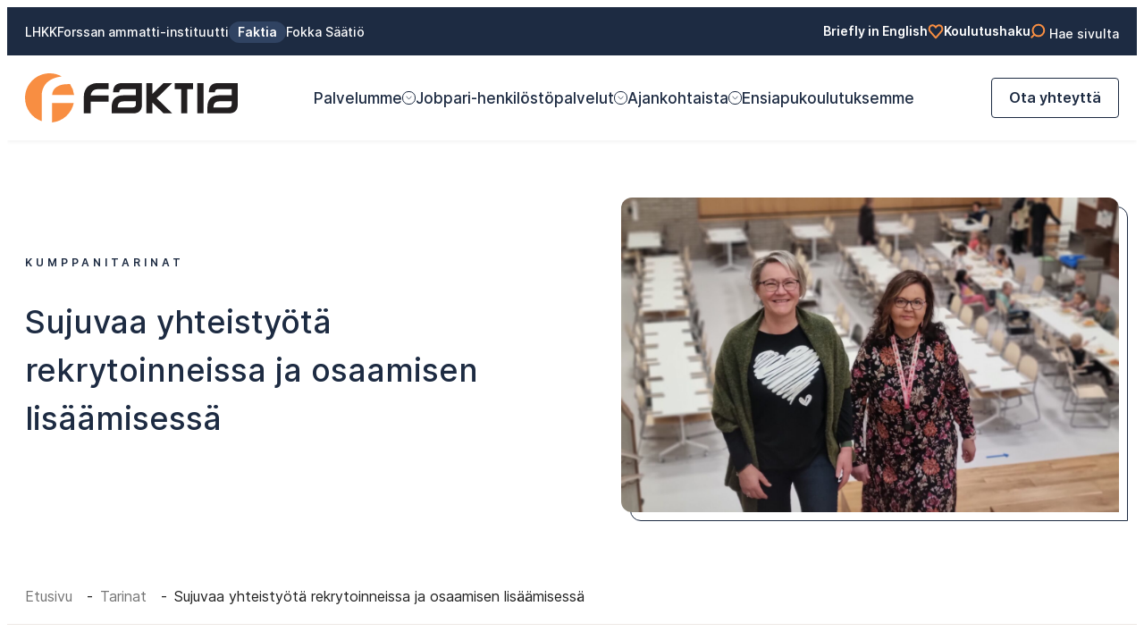

--- FILE ---
content_type: text/html; charset=UTF-8
request_url: https://faktia.fi/tarinat/sujuvaa-yhteistyota-rekrytoinneissa-ja-osaamisen-lisaamisessa/
body_size: 18810
content:

<!doctype html>
<html lang="fi">
<head>
  <meta charset="UTF-8">
  <meta name="facebook-domain-verification" content="8coes4tzsnducwzjbdoixqfqhpgi0h" />
  <meta name="viewport" content="width=device-width, initial-scale=1">
  <link rel="profile" href="http://gmpg.org/xfn/11">

  <title>Sujuvaa yhteistyötä rekrytoinneissa ja osaamisen lisäämisessä - Faktia</title>
<script>
window.koko_analytics = {"url":"https:\/\/faktia.fi\/wp-admin\/admin-ajax.php?action=koko_analytics_collect","site_url":"https:\/\/faktia.fi","post_id":3963,"path":"\/tarinat\/sujuvaa-yhteistyota-rekrytoinneissa-ja-osaamisen-lisaamisessa\/","method":"cookie","use_cookie":true};
</script>

<!-- The SEO Framework tehnyt Sybre Waaijer -->
<meta name="robots" content="max-snippet:-1,max-image-preview:standard,max-video-preview:-1" />
<link rel="canonical" href="https://faktia.fi/tarinat/sujuvaa-yhteistyota-rekrytoinneissa-ja-osaamisen-lisaamisessa/" />
<meta name="description" content="Työntekijöitä ei ole aina helppoa saada. Tämä on todettu myös Loimijoen Kuntapalvelut Oy:ssä, joka tarjoaa siivous- ja ateriapalveluja Forssan seudulla." />
<meta property="og:type" content="article" />
<meta property="og:locale" content="fi_FI" />
<meta property="og:site_name" content="Faktia" />
<meta property="og:title" content="Sujuvaa yhteistyötä rekrytoinneissa ja osaamisen lisäämisessä" />
<meta property="og:description" content="Työntekijöitä ei ole aina helppoa saada. Tämä on todettu myös Loimijoen Kuntapalvelut Oy:ssä, joka tarjoaa siivous- ja ateriapalveluja Forssan seudulla. Osaamisesta ei voida kuitenkaan tinkiä ja siksi…" />
<meta property="og:url" content="https://faktia.fi/tarinat/sujuvaa-yhteistyota-rekrytoinneissa-ja-osaamisen-lisaamisessa/" />
<meta property="og:image" content="https://www.lhkk.fi/media/sites/2/loiku-scaled.jpg" />
<meta property="og:image:width" content="2560" />
<meta property="og:image:height" content="1440" />
<meta property="article:published_time" content="2024-01-05T07:43:34+00:00" />
<meta property="article:modified_time" content="2024-01-09T06:34:39+00:00" />
<meta name="twitter:card" content="summary_large_image" />
<meta name="twitter:title" content="Sujuvaa yhteistyötä rekrytoinneissa ja osaamisen lisäämisessä" />
<meta name="twitter:description" content="Työntekijöitä ei ole aina helppoa saada. Tämä on todettu myös Loimijoen Kuntapalvelut Oy:ssä, joka tarjoaa siivous- ja ateriapalveluja Forssan seudulla. Osaamisesta ei voida kuitenkaan tinkiä ja siksi…" />
<meta name="twitter:image" content="https://www.lhkk.fi/media/sites/2/loiku-scaled.jpg" />
<script type="application/ld+json">{"@context":"https://schema.org","@graph":[{"@type":"WebSite","@id":"https://faktia.fi/#/schema/WebSite","url":"https://faktia.fi/","name":"Faktia","inLanguage":"fi","potentialAction":{"@type":"SearchAction","target":{"@type":"EntryPoint","urlTemplate":"https://faktia.fi/search/{search_term_string}/"},"query-input":"required name=search_term_string"},"publisher":{"@type":"Organization","@id":"https://faktia.fi/#/schema/Organization","name":"Faktia","url":"https://faktia.fi/","logo":{"@type":"ImageObject","url":"https://www.lhkk.fi/media/sites/2/cropped-faktia-favicon.png","contentUrl":"https://www.lhkk.fi/media/sites/2/cropped-faktia-favicon.png","width":512,"height":512}}},{"@type":"WebPage","@id":"https://faktia.fi/tarinat/sujuvaa-yhteistyota-rekrytoinneissa-ja-osaamisen-lisaamisessa/","url":"https://faktia.fi/tarinat/sujuvaa-yhteistyota-rekrytoinneissa-ja-osaamisen-lisaamisessa/","name":"Sujuvaa yhteistyötä rekrytoinneissa ja osaamisen lisäämisessä - Faktia","description":"Työntekijöitä ei ole aina helppoa saada. Tämä on todettu myös Loimijoen Kuntapalvelut Oy:ssä, joka tarjoaa siivous- ja ateriapalveluja Forssan seudulla.","inLanguage":"fi","isPartOf":{"@id":"https://faktia.fi/#/schema/WebSite"},"breadcrumb":{"@type":"BreadcrumbList","@id":"https://faktia.fi/#/schema/BreadcrumbList","itemListElement":[{"@type":"ListItem","position":1,"item":"https://faktia.fi/","name":"Faktia"},{"@type":"ListItem","position":2,"item":"https://faktia.fi/tarinat/","name":"Tarinat"},{"@type":"ListItem","position":3,"item":"https://faktia.fi/kumppanitarinat/kategoria/kumppanitarinat/","name":"Kumppanitarinat"},{"@type":"ListItem","position":4,"name":"Sujuvaa yhteistyötä rekrytoinneissa ja osaamisen lisäämisessä"}]},"potentialAction":{"@type":"ReadAction","target":"https://faktia.fi/tarinat/sujuvaa-yhteistyota-rekrytoinneissa-ja-osaamisen-lisaamisessa/"},"datePublished":"2024-01-05T07:43:34+00:00","dateModified":"2024-01-09T06:34:39+00:00"}]}</script>
<!-- / The SEO Framework tehnyt Sybre Waaijer | 11.07ms meta | 6.16ms boot -->

<link rel='dns-prefetch' href='//faktia.fi' />
<link rel="alternate" type="application/rss+xml" title="Faktia &raquo; syöte" href="https://faktia.fi/feed/" />
<link rel="alternate" type="application/rss+xml" title="Faktia &raquo; kommenttien syöte" href="https://faktia.fi/comments/feed/" />
<link rel="alternate" title="oEmbed (JSON)" type="application/json+oembed" href="https://faktia.fi/wp-json/oembed/1.0/embed?url=https%3A%2F%2Ffaktia.fi%2Ftarinat%2Fsujuvaa-yhteistyota-rekrytoinneissa-ja-osaamisen-lisaamisessa%2F" />
<link rel="alternate" title="oEmbed (XML)" type="text/xml+oembed" href="https://faktia.fi/wp-json/oembed/1.0/embed?url=https%3A%2F%2Ffaktia.fi%2Ftarinat%2Fsujuvaa-yhteistyota-rekrytoinneissa-ja-osaamisen-lisaamisessa%2F&#038;format=xml" />
<style id='wp-img-auto-sizes-contain-inline-css'>
img:is([sizes=auto i],[sizes^="auto," i]){contain-intrinsic-size:3000px 1500px}
/*# sourceURL=wp-img-auto-sizes-contain-inline-css */
</style>
<style id='wp-block-library-inline-css'>
:root{--wp-block-synced-color:#7a00df;--wp-block-synced-color--rgb:122,0,223;--wp-bound-block-color:var(--wp-block-synced-color);--wp-editor-canvas-background:#ddd;--wp-admin-theme-color:#007cba;--wp-admin-theme-color--rgb:0,124,186;--wp-admin-theme-color-darker-10:#006ba1;--wp-admin-theme-color-darker-10--rgb:0,107,160.5;--wp-admin-theme-color-darker-20:#005a87;--wp-admin-theme-color-darker-20--rgb:0,90,135;--wp-admin-border-width-focus:2px}@media (min-resolution:192dpi){:root{--wp-admin-border-width-focus:1.5px}}.wp-element-button{cursor:pointer}:root .has-very-light-gray-background-color{background-color:#eee}:root .has-very-dark-gray-background-color{background-color:#313131}:root .has-very-light-gray-color{color:#eee}:root .has-very-dark-gray-color{color:#313131}:root .has-vivid-green-cyan-to-vivid-cyan-blue-gradient-background{background:linear-gradient(135deg,#00d084,#0693e3)}:root .has-purple-crush-gradient-background{background:linear-gradient(135deg,#34e2e4,#4721fb 50%,#ab1dfe)}:root .has-hazy-dawn-gradient-background{background:linear-gradient(135deg,#faaca8,#dad0ec)}:root .has-subdued-olive-gradient-background{background:linear-gradient(135deg,#fafae1,#67a671)}:root .has-atomic-cream-gradient-background{background:linear-gradient(135deg,#fdd79a,#004a59)}:root .has-nightshade-gradient-background{background:linear-gradient(135deg,#330968,#31cdcf)}:root .has-midnight-gradient-background{background:linear-gradient(135deg,#020381,#2874fc)}:root{--wp--preset--font-size--normal:16px;--wp--preset--font-size--huge:42px}.has-regular-font-size{font-size:1em}.has-larger-font-size{font-size:2.625em}.has-normal-font-size{font-size:var(--wp--preset--font-size--normal)}.has-huge-font-size{font-size:var(--wp--preset--font-size--huge)}.has-text-align-center{text-align:center}.has-text-align-left{text-align:left}.has-text-align-right{text-align:right}.has-fit-text{white-space:nowrap!important}#end-resizable-editor-section{display:none}.aligncenter{clear:both}.items-justified-left{justify-content:flex-start}.items-justified-center{justify-content:center}.items-justified-right{justify-content:flex-end}.items-justified-space-between{justify-content:space-between}.screen-reader-text{border:0;clip-path:inset(50%);height:1px;margin:-1px;overflow:hidden;padding:0;position:absolute;width:1px;word-wrap:normal!important}.screen-reader-text:focus{background-color:#ddd;clip-path:none;color:#444;display:block;font-size:1em;height:auto;left:5px;line-height:normal;padding:15px 23px 14px;text-decoration:none;top:5px;width:auto;z-index:100000}html :where(.has-border-color){border-style:solid}html :where([style*=border-top-color]){border-top-style:solid}html :where([style*=border-right-color]){border-right-style:solid}html :where([style*=border-bottom-color]){border-bottom-style:solid}html :where([style*=border-left-color]){border-left-style:solid}html :where([style*=border-width]){border-style:solid}html :where([style*=border-top-width]){border-top-style:solid}html :where([style*=border-right-width]){border-right-style:solid}html :where([style*=border-bottom-width]){border-bottom-style:solid}html :where([style*=border-left-width]){border-left-style:solid}html :where(img[class*=wp-image-]){height:auto;max-width:100%}:where(figure){margin:0 0 1em}html :where(.is-position-sticky){--wp-admin--admin-bar--position-offset:var(--wp-admin--admin-bar--height,0px)}@media screen and (max-width:600px){html :where(.is-position-sticky){--wp-admin--admin-bar--position-offset:0px}}

/*# sourceURL=wp-block-library-inline-css */
</style><style id='wp-block-paragraph-inline-css'>
.is-small-text{font-size:.875em}.is-regular-text{font-size:1em}.is-large-text{font-size:2.25em}.is-larger-text{font-size:3em}.has-drop-cap:not(:focus):first-letter{float:left;font-size:8.4em;font-style:normal;font-weight:100;line-height:.68;margin:.05em .1em 0 0;text-transform:uppercase}body.rtl .has-drop-cap:not(:focus):first-letter{float:none;margin-left:.1em}p.has-drop-cap.has-background{overflow:hidden}:root :where(p.has-background){padding:1.25em 2.375em}:where(p.has-text-color:not(.has-link-color)) a{color:inherit}p.has-text-align-left[style*="writing-mode:vertical-lr"],p.has-text-align-right[style*="writing-mode:vertical-rl"]{rotate:180deg}
/*# sourceURL=https://faktia.fi/wp-includes/blocks/paragraph/style.min.css */
</style>
<style id='global-styles-inline-css'>
:root{--wp--preset--aspect-ratio--square: 1;--wp--preset--aspect-ratio--4-3: 4/3;--wp--preset--aspect-ratio--3-4: 3/4;--wp--preset--aspect-ratio--3-2: 3/2;--wp--preset--aspect-ratio--2-3: 2/3;--wp--preset--aspect-ratio--16-9: 16/9;--wp--preset--aspect-ratio--9-16: 9/16;--wp--preset--color--black: #000000;--wp--preset--color--cyan-bluish-gray: #abb8c3;--wp--preset--color--white: #ffffff;--wp--preset--color--pale-pink: #f78da7;--wp--preset--color--vivid-red: #cf2e2e;--wp--preset--color--luminous-vivid-orange: #ff6900;--wp--preset--color--luminous-vivid-amber: #fcb900;--wp--preset--color--light-green-cyan: #7bdcb5;--wp--preset--color--vivid-green-cyan: #00d084;--wp--preset--color--pale-cyan-blue: #8ed1fc;--wp--preset--color--vivid-cyan-blue: #0693e3;--wp--preset--color--vivid-purple: #9b51e0;--wp--preset--gradient--vivid-cyan-blue-to-vivid-purple: linear-gradient(135deg,rgb(6,147,227) 0%,rgb(155,81,224) 100%);--wp--preset--gradient--light-green-cyan-to-vivid-green-cyan: linear-gradient(135deg,rgb(122,220,180) 0%,rgb(0,208,130) 100%);--wp--preset--gradient--luminous-vivid-amber-to-luminous-vivid-orange: linear-gradient(135deg,rgb(252,185,0) 0%,rgb(255,105,0) 100%);--wp--preset--gradient--luminous-vivid-orange-to-vivid-red: linear-gradient(135deg,rgb(255,105,0) 0%,rgb(207,46,46) 100%);--wp--preset--gradient--very-light-gray-to-cyan-bluish-gray: linear-gradient(135deg,rgb(238,238,238) 0%,rgb(169,184,195) 100%);--wp--preset--gradient--cool-to-warm-spectrum: linear-gradient(135deg,rgb(74,234,220) 0%,rgb(151,120,209) 20%,rgb(207,42,186) 40%,rgb(238,44,130) 60%,rgb(251,105,98) 80%,rgb(254,248,76) 100%);--wp--preset--gradient--blush-light-purple: linear-gradient(135deg,rgb(255,206,236) 0%,rgb(152,150,240) 100%);--wp--preset--gradient--blush-bordeaux: linear-gradient(135deg,rgb(254,205,165) 0%,rgb(254,45,45) 50%,rgb(107,0,62) 100%);--wp--preset--gradient--luminous-dusk: linear-gradient(135deg,rgb(255,203,112) 0%,rgb(199,81,192) 50%,rgb(65,88,208) 100%);--wp--preset--gradient--pale-ocean: linear-gradient(135deg,rgb(255,245,203) 0%,rgb(182,227,212) 50%,rgb(51,167,181) 100%);--wp--preset--gradient--electric-grass: linear-gradient(135deg,rgb(202,248,128) 0%,rgb(113,206,126) 100%);--wp--preset--gradient--midnight: linear-gradient(135deg,rgb(2,3,129) 0%,rgb(40,116,252) 100%);--wp--preset--font-size--small: 13px;--wp--preset--font-size--medium: 20px;--wp--preset--font-size--large: 36px;--wp--preset--font-size--x-large: 42px;--wp--preset--spacing--20: 0.44rem;--wp--preset--spacing--30: 0.67rem;--wp--preset--spacing--40: 1rem;--wp--preset--spacing--50: 1.5rem;--wp--preset--spacing--60: 2.25rem;--wp--preset--spacing--70: 3.38rem;--wp--preset--spacing--80: 5.06rem;--wp--preset--shadow--natural: 6px 6px 9px rgba(0, 0, 0, 0.2);--wp--preset--shadow--deep: 12px 12px 50px rgba(0, 0, 0, 0.4);--wp--preset--shadow--sharp: 6px 6px 0px rgba(0, 0, 0, 0.2);--wp--preset--shadow--outlined: 6px 6px 0px -3px rgb(255, 255, 255), 6px 6px rgb(0, 0, 0);--wp--preset--shadow--crisp: 6px 6px 0px rgb(0, 0, 0);}:where(.is-layout-flex){gap: 0.5em;}:where(.is-layout-grid){gap: 0.5em;}body .is-layout-flex{display: flex;}.is-layout-flex{flex-wrap: wrap;align-items: center;}.is-layout-flex > :is(*, div){margin: 0;}body .is-layout-grid{display: grid;}.is-layout-grid > :is(*, div){margin: 0;}:where(.wp-block-columns.is-layout-flex){gap: 2em;}:where(.wp-block-columns.is-layout-grid){gap: 2em;}:where(.wp-block-post-template.is-layout-flex){gap: 1.25em;}:where(.wp-block-post-template.is-layout-grid){gap: 1.25em;}.has-black-color{color: var(--wp--preset--color--black) !important;}.has-cyan-bluish-gray-color{color: var(--wp--preset--color--cyan-bluish-gray) !important;}.has-white-color{color: var(--wp--preset--color--white) !important;}.has-pale-pink-color{color: var(--wp--preset--color--pale-pink) !important;}.has-vivid-red-color{color: var(--wp--preset--color--vivid-red) !important;}.has-luminous-vivid-orange-color{color: var(--wp--preset--color--luminous-vivid-orange) !important;}.has-luminous-vivid-amber-color{color: var(--wp--preset--color--luminous-vivid-amber) !important;}.has-light-green-cyan-color{color: var(--wp--preset--color--light-green-cyan) !important;}.has-vivid-green-cyan-color{color: var(--wp--preset--color--vivid-green-cyan) !important;}.has-pale-cyan-blue-color{color: var(--wp--preset--color--pale-cyan-blue) !important;}.has-vivid-cyan-blue-color{color: var(--wp--preset--color--vivid-cyan-blue) !important;}.has-vivid-purple-color{color: var(--wp--preset--color--vivid-purple) !important;}.has-black-background-color{background-color: var(--wp--preset--color--black) !important;}.has-cyan-bluish-gray-background-color{background-color: var(--wp--preset--color--cyan-bluish-gray) !important;}.has-white-background-color{background-color: var(--wp--preset--color--white) !important;}.has-pale-pink-background-color{background-color: var(--wp--preset--color--pale-pink) !important;}.has-vivid-red-background-color{background-color: var(--wp--preset--color--vivid-red) !important;}.has-luminous-vivid-orange-background-color{background-color: var(--wp--preset--color--luminous-vivid-orange) !important;}.has-luminous-vivid-amber-background-color{background-color: var(--wp--preset--color--luminous-vivid-amber) !important;}.has-light-green-cyan-background-color{background-color: var(--wp--preset--color--light-green-cyan) !important;}.has-vivid-green-cyan-background-color{background-color: var(--wp--preset--color--vivid-green-cyan) !important;}.has-pale-cyan-blue-background-color{background-color: var(--wp--preset--color--pale-cyan-blue) !important;}.has-vivid-cyan-blue-background-color{background-color: var(--wp--preset--color--vivid-cyan-blue) !important;}.has-vivid-purple-background-color{background-color: var(--wp--preset--color--vivid-purple) !important;}.has-black-border-color{border-color: var(--wp--preset--color--black) !important;}.has-cyan-bluish-gray-border-color{border-color: var(--wp--preset--color--cyan-bluish-gray) !important;}.has-white-border-color{border-color: var(--wp--preset--color--white) !important;}.has-pale-pink-border-color{border-color: var(--wp--preset--color--pale-pink) !important;}.has-vivid-red-border-color{border-color: var(--wp--preset--color--vivid-red) !important;}.has-luminous-vivid-orange-border-color{border-color: var(--wp--preset--color--luminous-vivid-orange) !important;}.has-luminous-vivid-amber-border-color{border-color: var(--wp--preset--color--luminous-vivid-amber) !important;}.has-light-green-cyan-border-color{border-color: var(--wp--preset--color--light-green-cyan) !important;}.has-vivid-green-cyan-border-color{border-color: var(--wp--preset--color--vivid-green-cyan) !important;}.has-pale-cyan-blue-border-color{border-color: var(--wp--preset--color--pale-cyan-blue) !important;}.has-vivid-cyan-blue-border-color{border-color: var(--wp--preset--color--vivid-cyan-blue) !important;}.has-vivid-purple-border-color{border-color: var(--wp--preset--color--vivid-purple) !important;}.has-vivid-cyan-blue-to-vivid-purple-gradient-background{background: var(--wp--preset--gradient--vivid-cyan-blue-to-vivid-purple) !important;}.has-light-green-cyan-to-vivid-green-cyan-gradient-background{background: var(--wp--preset--gradient--light-green-cyan-to-vivid-green-cyan) !important;}.has-luminous-vivid-amber-to-luminous-vivid-orange-gradient-background{background: var(--wp--preset--gradient--luminous-vivid-amber-to-luminous-vivid-orange) !important;}.has-luminous-vivid-orange-to-vivid-red-gradient-background{background: var(--wp--preset--gradient--luminous-vivid-orange-to-vivid-red) !important;}.has-very-light-gray-to-cyan-bluish-gray-gradient-background{background: var(--wp--preset--gradient--very-light-gray-to-cyan-bluish-gray) !important;}.has-cool-to-warm-spectrum-gradient-background{background: var(--wp--preset--gradient--cool-to-warm-spectrum) !important;}.has-blush-light-purple-gradient-background{background: var(--wp--preset--gradient--blush-light-purple) !important;}.has-blush-bordeaux-gradient-background{background: var(--wp--preset--gradient--blush-bordeaux) !important;}.has-luminous-dusk-gradient-background{background: var(--wp--preset--gradient--luminous-dusk) !important;}.has-pale-ocean-gradient-background{background: var(--wp--preset--gradient--pale-ocean) !important;}.has-electric-grass-gradient-background{background: var(--wp--preset--gradient--electric-grass) !important;}.has-midnight-gradient-background{background: var(--wp--preset--gradient--midnight) !important;}.has-small-font-size{font-size: var(--wp--preset--font-size--small) !important;}.has-medium-font-size{font-size: var(--wp--preset--font-size--medium) !important;}.has-large-font-size{font-size: var(--wp--preset--font-size--large) !important;}.has-x-large-font-size{font-size: var(--wp--preset--font-size--x-large) !important;}
/*# sourceURL=global-styles-inline-css */
</style>

<style id='classic-theme-styles-inline-css'>
/*! This file is auto-generated */
.wp-block-button__link{color:#fff;background-color:#32373c;border-radius:9999px;box-shadow:none;text-decoration:none;padding:calc(.667em + 2px) calc(1.333em + 2px);font-size:1.125em}.wp-block-file__button{background:#32373c;color:#fff;text-decoration:none}
/*# sourceURL=/wp-includes/css/classic-themes.min.css */
</style>
<link rel='stylesheet' id='cookieconsent-css' href='https://faktia.fi/content/plugins/air-cookie/assets/cookieconsent.css?ver=2.9.1' media='all' />
<link rel='stylesheet' id='styles-css' href='https://faktia.fi/content/themes/faktia/css/prod/global.css?ver=1759998639' media='all' />
<script id="faktia_legacy-js-before">
var supportsES6 = (function () {
  try {
    new Function("(a = 0) => a");
    return true;
  } catch (err) {
    return false;
  }
  }());
  var legacyScript ="https://faktia.fi/content/themes/faktia/js/prod/legacy.js";
  if (!supportsES6) {
    var script = document.createElement("script");
    script.src = legacyScript;
    document.head.appendChild(script);
  }
//# sourceURL=faktia_legacy-js-before
</script>
<link rel="https://api.w.org/" href="https://faktia.fi/wp-json/" /><link rel="alternate" title="JSON" type="application/json" href="https://faktia.fi/wp-json/wp/v2/reference/3963" /><link rel="EditURI" type="application/rsd+xml" title="RSD" href="https://faktia.fi/xmlrpc.php?rsd" />

<style type="text/css" id="breadcrumb-trail-css">.breadcrumbs .trail-browse,.breadcrumbs .trail-items,.breadcrumbs .trail-items li {display: inline-block;margin:0;padding: 0;border:none;background:transparent;text-indent: 0;}.breadcrumbs .trail-browse {font-size: inherit;font-style:inherit;font-weight: inherit;color: inherit;}.breadcrumbs .trail-items {list-style: none;}.trail-items li::after {content: "\002F";padding: 0 0.5em;}.trail-items li:last-of-type::after {display: none;}</style>
<link rel="icon" href="https://www.lhkk.fi/media/sites/2/cropped-faktia-favicon-32x32.png" sizes="32x32" />
<link rel="icon" href="https://www.lhkk.fi/media/sites/2/cropped-faktia-favicon-192x192.png" sizes="192x192" />
<link rel="apple-touch-icon" href="https://www.lhkk.fi/media/sites/2/cropped-faktia-favicon-180x180.png" />
<meta name="msapplication-TileImage" content="https://www.lhkk.fi/media/sites/2/cropped-faktia-favicon-270x270.png" />

  <script id="worker" type="application/json">
    {
      "title": "",
      "tags": [ "person" ],
      "customFields": {
        "phone": {
          "type": "phone",
          "value": ".phone"
        },
        "email": {
          "type": "email",
          "value": ".email"
        },
      }
    }
  </script>

  
  <script id="findkit" type="application/json">
    {
      "title": "Sujuvaa yhteistyötä rekrytoinneissa ja osaamisen lisäämisessä",
      "tags": [ "reference" ],
      "customFields": {
        "contentTitle": {
          "type": "keyword",
          "value": "Faktia"
        }
      }
    }
  </script>

  
<link rel='stylesheet' id='iframemanager-css' href='https://faktia.fi/content/plugins/air-cookie/assets/iframemanager.css?ver=6.9' media='all' />
</head>

<body class="wp-singular reference-template-default single single-reference postid-3963 wp-theme-faktia no-js">
  <a class="skip-link screen-reader-text" href="#content">Siirry suoraan sisältöön</a>

    <div id="page" class="site">

    <div class="nav-container">

      
<div class="nav-top top-nav">
  <div class="container">

    <div class="hide-on-mobile-nav-view">
      
<ul class="top-nav-left nav-top-left">
      <li>
      <a  href="https://www.lhkk.fi">
        LHKK      </a>
    </li>
      <li>
      <a  href="https://fai.fi">
        Forssan ammatti-instituutti      </a>
    </li>
      <li>
      <a class="current" href="https://faktia.fi">
        Faktia      </a>
    </li>
      <li>
      <a  href="https://www.fokkasaatio.fi">
        Fokka Säätiö      </a>
    </li>
  </ul>
    </div>

    <ul class="top-nav-right nav-top-right">
              <li>
          <a href="https://faktia.fi/briefly-in-english/">
            Briefly in English          </a>
        </li>
            <li>
        <a href="https://faktia.fi/koulutukset/koulutus-ja-kurssihaku/">
          <svg width="18" height="17" viewBox="0 0 18 17" fill="none" xmlns="http://www.w3.org/2000/svg"><path d="M9 15.333L2.75 8.217a4.238 4.238 0 01-1.036-2.214 4.34 4.34 0 01.343-2.44v0a3.782 3.782 0 011.09-1.441 3.54 3.54 0 011.606-.736 3.46 3.46 0 011.747.142c.562.196 1.07.535 1.48.985L9 3.627l1.02-1.114c.41-.45.918-.788 1.48-.985a3.46 3.46 0 011.747-.141 3.54 3.54 0 011.605.735c.47.38.844.874 1.09 1.44v0a4.34 4.34 0 01.344 2.443A4.237 4.237 0 0115.25 8.22L9 15.333z" stroke="currentColor" stroke-width="2" stroke-linecap="round" stroke-linejoin="round"/></svg>
          Koulutushaku        </a>
      </li>
      <li>
        <p class="open-search">
          <svg width="17" height="17" viewBox="0 0 17 17" fill="none" xmlns="http://www.w3.org/2000/svg"><path d="M8.956 14.42a6.377 6.377 0 110-12.753 6.377 6.377 0 010 12.753zM1.333 15.667L4 13" stroke="currentColor" stroke-width="2" stroke-linecap="round" stroke-linejoin="round"/></svg>
          Hae sivulta      </p>
      </li>
    </ul>

  </div>
</div>

      <header class="site-header">

        
<div class="site-branding">

  <p class="site-title">
    <a href="https://faktia.fi/" rel="home">
      <span class="screen-reader-text">Faktia</span>
      <svg width="160" height="37" viewBox="0 0 160 37" fill="none" xmlns="http://www.w3.org/2000/svg"><path d="M27.595 2.364A18.6 18.6 0 0018.542 0C8.306 0 0 8.306 0 18.542c0 8.12 5.258 15.026 12.537 17.515V17.11c0-2.334.405-4.387 1.245-6.222.84-1.867 2.084-3.454 3.702-4.76 1.649-1.307 3.702-2.302 6.19-3.018 1.214-.311 2.52-.56 3.92-.747zM20.377 36.99c8.089-.809 14.653-6.813 16.302-14.653H20.377V36.99zm16.55-20.72a18.724 18.724 0 00-3.017-8.12h-1.804c-3.422 0-6.191.685-8.307 2.085-2.146 1.37-3.266 3.391-3.422 6.036h16.55z" fill="#F88E42"/><path d="M51.674 12.755c1.4-.902 3.204-.809 5.475-.809h5.787V7.373h-5.631c-2.147 0-4.044-.124-5.693.342-1.618.467-2.987 1.12-4.076 1.991-1.089.872-1.897 2.24-2.457 3.454-.56 1.213-.81 2.582-.81 4.106v12.911h5.165v-8.898h13.47v-4.573h-13.47c.093-1.742.84-3.048 2.24-3.95zM129.636 7.373h4.573v22.804h-4.573V7.373zM99.024 18.76L110.69 7.373h-6.533l-8.306 8.058.03-8.058h-4.604v22.773h4.574v-8.058l8.306 8.027h.871v.031h5.133v-.031l.529.031L99.024 18.76zM112.681 7.373v4.574h4.76v18.199h4.573v-18.2h4.418V7.373h-13.751zM65.176 25.635c0-6.098 3.049-9.115 9.115-9.115h9.115v-4.573H73.11c-1.524 0-2.271.746-2.271 2.27h-4.573c0-4.573 2.27-6.844 6.844-6.844h14.87v15.96c0 4.573-2.27 6.844-6.844 6.844h-15.96v-4.542zm15.96 0c1.524 0 2.27-.747 2.27-2.271v-2.271h-9.115c-3.049 0-4.573 1.524-4.573 4.573h11.417v-.031zM137.196 25.635c0-6.098 3.049-9.115 9.115-9.115h9.116v-4.573h-10.298c-1.524 0-2.271.746-2.271 2.27h-4.573c0-4.573 2.271-6.844 6.844-6.844H160v15.96c0 4.573-2.271 6.844-6.844 6.844h-15.96v-4.542zm15.96 0c1.524 0 2.271-.747 2.271-2.271v-2.271h-9.116c-3.048 0-4.573 1.524-4.573 4.573h11.418v-.031z" fill="#221F20"/></svg>
    </a>
  </p>

  
</div>
        
<div class="main-navigation-wrapper" id="main-navigation-wrapper">

  <button aria-controls="nav" id="nav-toggle" class="nav-toggle hamburger has-visible-label" type="button" aria-label="Avaa päävalikko">
    <span class="hamburger-box">
      <span class="hamburger-inner"></span>
    </span>
    <span id="nav-toggle-label" class="nav-toggle-label">Avaa päävalikko</span>
  </button>

  <nav id="nav" class="nav-primary nav-menu" aria-label="Päävalikko">

    <ul id="main-menu" class="menu-items" itemscope itemtype="http://www.schema.org/SiteNavigationElement"><li id="menu-item-6479" class="menu-item menu-item-type-custom menu-item-object-custom menu-item-has-children menu-item-fullwidth-sublevel dropdown faktia-menu-item menu-item-6479 nav-item"><a href="#" aria-haspopup="true" class="dropdown nav-link" id="menu-item-dropdown-6479"><span itemprop="name">Palvelumme</span></a><button class="dropdown-toggle" aria-expanded="false" aria-label="Avaa alavalikko"><svg width="10" height="6" viewBox="0 0 10 6" fill="none" xmlns="http://www.w3.org/2000/svg"><path d="M1.167.868L4.875 5.06a.167.167 0 00.25 0L8.833.868" stroke="currentColor" stroke-linecap="round" stroke-linejoin="round"/></svg>
</button><div class="wrapper-full-width">
<ul class="sub-menu" aria-labelledby="menu-item-dropdown-6479">
	<li id="menu-item-6170" class="menu-item menu-item-type-custom menu-item-object-custom menu-item-has-children menu-item-heading dropdown faktia-menu-item menu-item-6170 nav-item"><a itemprop="url" href="#" class="dropdown-item"><span itemprop="name">Koulutukset</span></a><button class="dropdown-toggle" aria-expanded="false" aria-label="Avaa alavalikko"><svg width="10" height="6" viewBox="0 0 10 6" fill="none" xmlns="http://www.w3.org/2000/svg"><path d="M1.167.868L4.875 5.06a.167.167 0 00.25 0L8.833.868" stroke="currentColor" stroke-linecap="round" stroke-linejoin="round"/></svg>
</button>
	<ul class="sub-menu" aria-labelledby="menu-item-dropdown-6479">
		<li id="menu-item-3899" class="menu-item menu-item-type-post_type menu-item-object-page faktia-menu-item menu-item-3899 nav-item"><a itemprop="url" href="https://faktia.fi/koulutukset/lupa-ja-korttikoulutukset/" class="dropdown-item"><span itemprop="name">Lupa- ja korttikoulutukset</span></a></li>
		<li id="menu-item-6168" class="menu-item menu-item-type-post_type menu-item-object-page faktia-menu-item menu-item-6168 nav-item"><a itemprop="url" href="https://faktia.fi/koulutukset/taydennyskoulutukset/" class="dropdown-item"><span itemprop="name">Täydennyskoulutukset</span></a></li>
		<li id="menu-item-7555" class="menu-item menu-item-type-custom menu-item-object-custom faktia-menu-item menu-item-7555 nav-item"><a itemprop="url" href="#" class="dropdown-item"><span itemprop="name">Verkkokoulutukset</span></a></li>
		<li id="menu-item-5881" class="menu-item menu-item-type-custom menu-item-object-custom faktia-menu-item menu-item-5881 nav-item"><a itemprop="url" href="https://faktia.fi/koulutukset/koulutus-ja-kurssihaku/?search=&#038;apply-open=1&#038;type=&#038;subject=&#038;style=" class="dropdown-item"><span itemprop="name">Koulututushaku, haussa nyt</span></a></li>
	</ul>
</li>
	<li id="menu-item-3915" class="menu-item menu-item-type-custom menu-item-object-custom menu-item-has-children menu-item-heading dropdown faktia-menu-item menu-item-3915 nav-item"><a itemprop="url" href="#" class="dropdown-item"><span itemprop="name">Valmennukset</span></a><button class="dropdown-toggle" aria-expanded="false" aria-label="Avaa alavalikko"><svg width="10" height="6" viewBox="0 0 10 6" fill="none" xmlns="http://www.w3.org/2000/svg"><path d="M1.167.868L4.875 5.06a.167.167 0 00.25 0L8.833.868" stroke="currentColor" stroke-linecap="round" stroke-linejoin="round"/></svg>
</button>
	<ul class="sub-menu" aria-labelledby="menu-item-dropdown-6479">
		<li id="menu-item-6216" class="menu-item menu-item-type-post_type menu-item-object-page faktia-menu-item menu-item-6216 nav-item"><a itemprop="url" href="https://faktia.fi/koulutukset/esihenkilo-ja-johtamisosaaminen/" class="dropdown-item"><span itemprop="name">Esihenkilö- ja johtamisosaaminen</span></a></li>
		<li id="menu-item-6225" class="menu-item menu-item-type-post_type menu-item-object-page faktia-menu-item menu-item-6225 nav-item"><a itemprop="url" href="https://faktia.fi/koulutukset/vuorovaikutus-ja-tiimityo/" class="dropdown-item"><span itemprop="name">Vuorovaikutus ja tiimityö</span></a></li>
		<li id="menu-item-6229" class="menu-item menu-item-type-post_type menu-item-object-page faktia-menu-item menu-item-6229 nav-item"><a itemprop="url" href="https://faktia.fi/koulutukset/tyohyvinvointi-ja-jaksaminen/" class="dropdown-item"><span itemprop="name">Työhyvinvointi ja jaksaminen</span></a></li>
		<li id="menu-item-6238" class="menu-item menu-item-type-post_type menu-item-object-page faktia-menu-item menu-item-6238 nav-item"><a itemprop="url" href="https://faktia.fi/koulutukset/digiosaaminen-ja-teknologia-tulevaisuuden-tyoelama/" class="dropdown-item"><span itemprop="name">Digiosaaminen ja teknologia – tulevaisuuden työelämä</span></a></li>
		<li id="menu-item-6245" class="menu-item menu-item-type-post_type menu-item-object-page faktia-menu-item menu-item-6245 nav-item"><a itemprop="url" href="https://faktia.fi/koulutukset/myynti-ja-asiakaskokemus/" class="dropdown-item"><span itemprop="name">Myynti ja asiakaskokemus</span></a></li>
		<li id="menu-item-6508" class="menu-item menu-item-type-post_type menu-item-object-page faktia-menu-item menu-item-6508 nav-item"><a itemprop="url" href="https://faktia.fi/6505-2/" class="dropdown-item"><span itemprop="name">Kunta-yhteistyö</span></a></li>
	</ul>
</li>
	<li id="menu-item-3914" class="menu-item menu-item-type-custom menu-item-object-custom menu-item-has-children menu-item-heading dropdown faktia-menu-item menu-item-3914 nav-item"><a itemprop="url" href="#" class="dropdown-item"><span itemprop="name">Yksilö- ja tiimiohjaus</span></a><button class="dropdown-toggle" aria-expanded="false" aria-label="Avaa alavalikko"><svg width="10" height="6" viewBox="0 0 10 6" fill="none" xmlns="http://www.w3.org/2000/svg"><path d="M1.167.868L4.875 5.06a.167.167 0 00.25 0L8.833.868" stroke="currentColor" stroke-linecap="round" stroke-linejoin="round"/></svg>
</button>
	<ul class="sub-menu" aria-labelledby="menu-item-dropdown-6479">
		<li id="menu-item-6272" class="menu-item menu-item-type-post_type menu-item-object-page faktia-menu-item menu-item-6272 nav-item"><a itemprop="url" href="https://faktia.fi/koulutukset/tyonohjaus/" class="dropdown-item"><span itemprop="name">Työnohjaus</span></a></li>
		<li id="menu-item-5702" class="menu-item menu-item-type-post_type menu-item-object-page faktia-menu-item menu-item-5702 nav-item"><a itemprop="url" href="https://faktia.fi/koulutukset/business-coaching-tavoitteellista-tukea-yksiloiden-kehittymiseen/" class="dropdown-item"><span itemprop="name">Business Coaching</span></a></li>
		<li id="menu-item-6266" class="menu-item menu-item-type-post_type menu-item-object-page faktia-menu-item menu-item-6266 nav-item"><a itemprop="url" href="https://faktia.fi/koulutukset/mentorointipaketti-uusille-esihenkiloille/" class="dropdown-item"><span itemprop="name">Mentorointi</span></a></li>
		<li id="menu-item-6282" class="menu-item menu-item-type-post_type menu-item-object-page faktia-menu-item menu-item-6282 nav-item"><a itemprop="url" href="https://faktia.fi/koulutukset/fasilitointi/" class="dropdown-item"><span itemprop="name">Fasilitointi</span></a></li>
		<li id="menu-item-3902" class="menu-item menu-item-type-post_type menu-item-object-page faktia-menu-item menu-item-3902 nav-item"><a itemprop="url" href="https://faktia.fi/koulutukset/tyollistyminen-ja-ura/" class="dropdown-item"><span itemprop="name">Työllistyminen ja ura</span></a></li>
		<li id="menu-item-6307" class="menu-item menu-item-type-post_type menu-item-object-page faktia-menu-item menu-item-6307 nav-item"><a itemprop="url" href="https://faktia.fi/koulutukset/palvelut-yrittajalle/" class="dropdown-item"><span itemprop="name">Palvelut yrittäjälle</span></a></li>
	</ul>
</li>
	<li id="menu-item-6275" class="menu-item menu-item-type-custom menu-item-object-custom menu-item-has-children menu-item-heading dropdown faktia-menu-item menu-item-6275 nav-item"><a itemprop="url" href="#" class="dropdown-item"><span itemprop="name">Kyselyt ja kartoitukset</span></a><button class="dropdown-toggle" aria-expanded="false" aria-label="Avaa alavalikko"><svg width="10" height="6" viewBox="0 0 10 6" fill="none" xmlns="http://www.w3.org/2000/svg"><path d="M1.167.868L4.875 5.06a.167.167 0 00.25 0L8.833.868" stroke="currentColor" stroke-linecap="round" stroke-linejoin="round"/></svg>
</button>
	<ul class="sub-menu" aria-labelledby="menu-item-dropdown-6479">
		<li id="menu-item-3926" class="menu-item menu-item-type-post_type menu-item-object-page faktia-menu-item menu-item-3926 nav-item"><a itemprop="url" href="https://faktia.fi/tiedolla-johtaminen/osaamiskartoitus/" class="dropdown-item"><span itemprop="name">Osaamiskartoitus</span></a></li>
		<li id="menu-item-5875" class="menu-item menu-item-type-post_type menu-item-object-page faktia-menu-item menu-item-5875 nav-item"><a itemprop="url" href="https://faktia.fi/koulutukset/tyotyytyvaisyyskysely-tietoa-joka-auttaa-kehittamaan/" class="dropdown-item"><span itemprop="name">Työtyytyväisyyskysely</span></a></li>
		<li id="menu-item-6513" class="menu-item menu-item-type-post_type menu-item-object-page faktia-menu-item menu-item-6513 nav-item"><a itemprop="url" href="https://faktia.fi/extended-disc/" class="dropdown-item"><span itemprop="name">Extended DISC®</span></a></li>
	</ul>
</li>
</ul>
</div></li>
<li id="menu-item-6566" class="menu-item menu-item-type-custom menu-item-object-custom menu-item-has-children menu-item-heading menu-item-fullwidth-sublevel dropdown faktia-menu-item menu-item-6566 nav-item"><a href="#" aria-haspopup="true" class="dropdown nav-link" id="menu-item-dropdown-6566"><span itemprop="name">Jobpari-henkilöstöpalvelut</span></a><button class="dropdown-toggle" aria-expanded="false" aria-label="Avaa alavalikko"><svg width="10" height="6" viewBox="0 0 10 6" fill="none" xmlns="http://www.w3.org/2000/svg"><path d="M1.167.868L4.875 5.06a.167.167 0 00.25 0L8.833.868" stroke="currentColor" stroke-linecap="round" stroke-linejoin="round"/></svg>
</button><div class="wrapper-full-width">
<ul class="sub-menu" aria-labelledby="menu-item-dropdown-6566">
	<li id="menu-item-4068" class="menu-item menu-item-type-custom menu-item-object-custom menu-item-has-children menu-item-heading menu-item-columnized-sublevel dropdown faktia-menu-item menu-item-4068 nav-item"><a itemprop="url" href="https://faktia.fi/henkilostoratkaisut/henkilostovuokraus/" class="dropdown-item"><span itemprop="name">Yrityksille</span></a><button class="dropdown-toggle" aria-expanded="false" aria-label="Avaa alavalikko"><svg width="10" height="6" viewBox="0 0 10 6" fill="none" xmlns="http://www.w3.org/2000/svg"><path d="M1.167.868L4.875 5.06a.167.167 0 00.25 0L8.833.868" stroke="currentColor" stroke-linecap="round" stroke-linejoin="round"/></svg>
</button>
	<ul class="sub-menu" aria-labelledby="menu-item-dropdown-6566">
		<li id="menu-item-7572" class="menu-item menu-item-type-post_type menu-item-object-page faktia-menu-item menu-item-7572 nav-item"><a itemprop="url" href="https://faktia.fi/yrityksille-kesa-ja-kausityo/" class="dropdown-item"><span itemprop="name">Yrityksille – kesä- ja kausityö</span></a></li>
	</ul>
</li>
	<li id="menu-item-4073" class="menu-item menu-item-type-custom menu-item-object-custom menu-item-has-children menu-item-heading menu-item-columnized-sublevel dropdown faktia-menu-item menu-item-4073 nav-item"><a itemprop="url" href="https://faktia.fi/ratkaisut-sinulle/rekrytointipalvelut/" class="dropdown-item"><span itemprop="name">Työnhakijalle</span></a><button class="dropdown-toggle" aria-expanded="false" aria-label="Avaa alavalikko"><svg width="10" height="6" viewBox="0 0 10 6" fill="none" xmlns="http://www.w3.org/2000/svg"><path d="M1.167.868L4.875 5.06a.167.167 0 00.25 0L8.833.868" stroke="currentColor" stroke-linecap="round" stroke-linejoin="round"/></svg>
</button>
	<ul class="sub-menu" aria-labelledby="menu-item-dropdown-6566">
		<li id="menu-item-7571" class="menu-item menu-item-type-post_type menu-item-object-page faktia-menu-item menu-item-7571 nav-item"><a itemprop="url" href="https://faktia.fi/kesatyonhakijoille/" class="dropdown-item"><span itemprop="name">Kesätyönhakijoille</span></a></li>
	</ul>
</li>
	<li id="menu-item-6450" class="menu-item menu-item-type-post_type menu-item-object-page faktia-menu-item menu-item-6450 nav-item"><a itemprop="url" href="https://faktia.fi/kansainvalinen-rekrytointi-eures/" class="dropdown-item"><span itemprop="name">Kansainvälinen rekrytointi</span></a></li>
	<li id="menu-item-6743" class="menu-item menu-item-type-post_type menu-item-object-page faktia-menu-item menu-item-6743 nav-item"><a itemprop="url" href="https://faktia.fi/koulutukset/rekrykoulutukset/" class="dropdown-item"><span itemprop="name">Rekrykoulutus</span></a></li>
	<li id="menu-item-3941" class="menu-item menu-item-type-post_type menu-item-object-page faktia-menu-item menu-item-3941 nav-item"><a itemprop="url" href="https://faktia.fi/jobpari/avoimet-tyopaikat/" class="dropdown-item"><span itemprop="name">Jobparin avoimet työpaikat</span></a></li>
</ul>
</div></li>
<li id="menu-item-6477" class="menu-item menu-item-type-custom menu-item-object-custom menu-item-has-children dropdown faktia-menu-item menu-item-6477 nav-item"><a href="#" aria-haspopup="true" class="dropdown nav-link" id="menu-item-dropdown-6477"><span itemprop="name">Ajankohtaista</span></a><button class="dropdown-toggle" aria-expanded="false" aria-label="Avaa alavalikko"><svg width="10" height="6" viewBox="0 0 10 6" fill="none" xmlns="http://www.w3.org/2000/svg"><path d="M1.167.868L4.875 5.06a.167.167 0 00.25 0L8.833.868" stroke="currentColor" stroke-linecap="round" stroke-linejoin="round"/></svg>
</button>
<ul class="sub-menu" aria-labelledby="menu-item-dropdown-6477">
	<li id="menu-item-3938" class="menu-item menu-item-type-post_type menu-item-object-page current_page_parent faktia-menu-item menu-item-3938 nav-item"><a itemprop="url" href="https://faktia.fi/tietoa-meista/uutiset/" class="dropdown-item"><span itemprop="name">Uutiset ja tiedotteet</span></a></li>
	<li id="menu-item-7386" class="menu-item menu-item-type-custom menu-item-object-custom faktia-menu-item menu-item-7386 nav-item"><a itemprop="url" href="https://faktia.fi/faktia-somessa/" class="dropdown-item"><span itemprop="name">Faktia somessa</span></a></li>
	<li id="menu-item-6476" class="menu-item menu-item-type-custom menu-item-object-custom faktia-menu-item menu-item-6476 nav-item"><a itemprop="url" href="#" class="dropdown-item"><span itemprop="name">Tapahtumat</span></a></li>
	<li id="menu-item-4039" class="menu-item menu-item-type-custom menu-item-object-custom faktia-menu-item menu-item-4039 nav-item"><a itemprop="url" href="https://faktia.fi/tarinat/" class="dropdown-item"><span itemprop="name">Menestystarinat</span></a></li>
	<li id="menu-item-6478" class="menu-item menu-item-type-custom menu-item-object-custom faktia-menu-item menu-item-6478 nav-item"><a itemprop="url" href="https://faktia.fi/koulutukset/koulutus-ja-kurssihaku/?search=&#038;apply-open=1&#038;type=&#038;subject=&#038;style=" class="dropdown-item"><span itemprop="name">Ajankohtaiset koulutukset</span></a></li>
	<li id="menu-item-6522" class="menu-item menu-item-type-post_type menu-item-object-page faktia-menu-item menu-item-6522 nav-item"><a itemprop="url" href="https://faktia.fi/maksutavat/" class="dropdown-item"><span itemprop="name">Maksutavat</span></a></li>
</ul>
</li>
<li id="menu-item-7270" class="menu-item menu-item-type-post_type menu-item-object-page faktia-menu-item menu-item-7270 nav-item"><a itemprop="url" href="https://faktia.fi/ensiapukoulutuksemme/" class="nav-link"><span itemprop="name">Ensiapukoulutuksemme</span></a></li>
</ul>
    <div class="additional-nav hide-on-desktop-nav-view">
              <a class="button button-ghost" href="https://faktia.fi/ota-yhteytta/">
          Ota yhteyttä        </a>
      
      <div class="top-nav nav-top nav-mobile">
        
<ul class="top-nav-left nav-top-left">
      <li>
      <a  href="https://www.lhkk.fi">
        LHKK      </a>
    </li>
      <li>
      <a  href="https://fai.fi">
        Forssan ammatti-instituutti      </a>
    </li>
      <li>
      <a class="current" href="https://faktia.fi">
        Faktia      </a>
    </li>
      <li>
      <a  href="https://www.fokkasaatio.fi">
        Fokka Säätiö      </a>
    </li>
  </ul>
      </div>
    </div>

  </nav><!-- #nav -->
</div>

                  <a class="button hide-on-mobile-nav-view" href="https://faktia.fi/ota-yhteytta/">
            Ota yhteyttä          </a>
        
      </header>

    </div><!-- .nav-container -->

    
    <div class="site-content">

<main class="site-main">

  <section class="block block-image-content image-right has-light-bg">
    <div class="container">

      <div class="col col-content">
        <div class="wrapper">

                      <p aria-describedby="sujuvaa-yhteistyota-rekrytoinneissa-ja-osaamisen-lisaamisessa" class="upper-title">
              Kumppanitarinat            </p>
          
          <h2 id="sujuvaa-yhteistyota-rekrytoinneissa-ja-osaamisen-lisaamisessa">
            Sujuvaa yhteistyötä rekrytoinneissa ja osaamisen lisäämisessä          </h2>

          
        </div>
      </div>

      <div class="col col-image">
        <div class="image has-lazyload">
              <img loading="lazy"
      alt=""
      src="https://www.lhkk.fi/media/sites/2/loiku-scaled.jpg"
              srcset="https://www.lhkk.fi/media/sites/2/loiku-300x169.jpg 300w, https://www.lhkk.fi/media/sites/2/loiku-1024x576.jpg 1024w, https://www.lhkk.fi/media/sites/2/loiku-768x432.jpg 768w, https://www.lhkk.fi/media/sites/2/loiku-1536x864.jpg 1536w, https://www.lhkk.fi/media/sites/2/loiku-2048x1152.jpg 2048w"
        sizes="(max-width: 768px) 100vw, (max-width: 1200px) 50vw, 100vw"
                    width="2560"
        height="1440"
                      />
            </div>
      </div>

    </div>
  </section>

  
<section class="block block-breadcrumb-trail has-light-bg">
  <div class="container">

    <nav role="navigation" aria-label="Murupolku" class="breadcrumb-trail breadcrumbs" itemprop="breadcrumb"><ul class="trail-items" itemscope itemtype="http://schema.org/BreadcrumbList"><meta name="numberOfItems" content="3" /><meta name="itemListOrder" content="Ascending" /><li itemprop="itemListElement" itemscope itemtype="http://schema.org/ListItem" class="trail-item trail-begin"><a href="https://faktia.fi/" rel="home" itemprop="item"><span itemprop="name">Etusivu</span></a><meta itemprop="position" content="1" /></li><li itemprop="itemListElement" itemscope itemtype="http://schema.org/ListItem" class="trail-item"><a href="https://faktia.fi/tarinat/" itemprop="item"><span itemprop="name">Tarinat</span></a><meta itemprop="position" content="2" /></li><li itemprop="itemListElement" itemscope itemtype="http://schema.org/ListItem" class="trail-item trail-end"><span itemprop="item"><span itemprop="name">Sujuvaa yhteistyötä rekrytoinneissa ja osaamisen lisäämisessä</span></span><meta itemprop="position" content="3" /></li></ul></nav>
  </div>
</section>

  <section class="block block-single has-light-bg">
    <article class="article-content">

    
<p><strong>Työntekijöitä ei ole aina helppoa saada. Tämä on todettu myös Loimijoen Kuntapalvelut Oy:ssä, joka tarjoaa siivous- ja ateriapalveluja Forssan seudulla. Osaamisesta ei voida kuitenkaan tinkiä ja siksi Faktia on ollut tärkeä kumppani uusien tekijöiden kouluttamisessa ja työhyvinvoinnin lisäämisessä.</strong></p>



<p></p>



<p>Työntekijäpulaan on tartuttu Loimijoen Kuntapalvelujen ja Faktian yhteistyönä monin eri tavoin. Yksi keino on ollut moniosaajien kouluttaminen, jolla on pitkä historia. </p>



<p></p>



<p>– Meillä on pieniä kohteita, joissa ei riitä kokopäivätyötä pelkästään ateriapalveluissa tai puhtaanapidossa. Näihin kohteisiin on koulutettu moniosaajia, jotka hoitavat molempia tehtäviä. Näin on saatu mielekäs ja houkutteleva kokopäivätyö monelle, kertoo Loimijoen Kuntapalvelut Oy:n puhtauspalvelupäällikkö ja HR-vastaava <strong>Tanja Kalliola.</strong></p>



<p></p>



<p>Loimijoen Kuntapalvelut on hankkinut täsmäkoulutusta myös muun muassa työhyvinvoinnin lisäämiseen ja työn mielikuvan parantamiseen.</p>



<p></p>



<p>– Faktia on järjestänyt meille tilauksesta myös koko henkilökunnan koulutuksia puhtaanapitoon ja ateriapalveluihin. Tällaisten päivien jälkeen huomaa selvästi, miten innostus omaa työtä kohtaan kasvaa, Kalliola toteaa.</p>



<p></p>



<p><strong><strong>Tutkinnolla arvonsa</strong></strong></p>



<p></p>



<p>Työntekijän osaaminen ja asenne ovat tärkeitä, mutta tutkinnoilla ja koulutuksella on oma tärkeä arvonsa.</p>



<p></p>



<p>– Erityisen tärkeää koulutus ja tutkinnon suorittaminen ovat meillä ateriapalveluissa, jossa pitää ymmärtää esimerkiksi eri ruokavalioiden sisällöt ja merkitys ihmisen terveydelle, kertoo ateriapalvelupäällikkö <strong>Jaana Ketonen.</strong></p>



<p></p>



<p>– Vastaavasti puhtaanapidossa on tunnettava metodit, laitteet, ergonomia ja kemikaalit, jatkaa Tanja Kalliola.</p>



<p>Loimijoen Kuntapalveluissa kannustetaan työntekijöitä pitämään huolta omasta osaamisestaan ja sen päivittämisestä.</p>



<p></p>



<p>– Suhtaudumme erittäin positiivisesti kouluttautumiseen, kun se liittyy työntekijän työtehtäviin.</p>



<p></p>



<p><strong>Jobparin vuokratyöpalveluilla joustavuutta</strong></p>



<p></p>



<p>Loimijoen Kuntapalvelujen ateriapalveluissa on jatkuvasti töitä tarjolla osaaville tekijöille.</p>



<p></p>



<p>– Tämä ala ja työ ei kiinnosta tämän hetken nuoria. Olemme huomanneet, että nuorena hakeudutaan töihin ravintoloihin ja sitten kun ikää karttuu, niin aletaan arvostaa säännöllistä päivätyötä.</p>



<p></p>



<p>Loimijoen Kuntapalvelut valmistaa 600&nbsp;000 lounasta vuodessa kouluille, päiväkodeille, palvelukodeille, sairaalalle ja henkilökuntaravintolaan.</p>



<p></p>



<p>– Vuokratyöpalvelut auttavat silloin, kun tekijöitä täytyy saada nopeasti riveihin. Jobpari on tehnyt paljon työtä sen eteen, että meille löytyy tekijöitä, Jaana Ketonen kiittelee.</p>



<p></p>



<p>– Yhteistyö Jobparin kanssa on kaikin puolin hedelmällistä. Saamme tekijöitä silloin kun tarvitsemme, mikä on tärkeää, sillä tarve on erittäin vaihtelevaa.</p>



<p></p>



<p>Osa Loimijoen Kuntapalvelujen eläkkeelle jääneistä työntekijöitä tekee keikkaa juuri Jobparin kautta.</p>



<p></p>



<p><strong>Suora putki koulusta töihin</strong></p>



<p></p>



<p>Loimijoen Kuntapalvelut Oy:n puhtauspalvelupäällikkö <strong>Tanja Kalliola</strong> muistaa lähivuosilta tilanteen, jolloin tekijöitä puhtauspalveluihin ei tahtonut saada millään.</p>



<p></p>



<p>Nyt tilanne on helpottanut muun muassa Lounais-Hämeen koulutuskuntayhtymän toimitilahuoltajan perustutkintokoulutuksen myötä.</p>



<p></p>



<p>– Kun ammattikoulussa opiskelevat nuoret tulevat meille työssäoppimaan, sitoutamme ja vähän jopa kaappaamme hyvät tekijät meille, Kalliola kertoo.</p>



<p></p>



<p>– Otamme työntekijöitä myös ilman alan koulutusta ja heille järjestämme yhdessä Faktian kanssa oppisopimuskoulutuksen. Kouluttautuminen on motivoivaa myös tekijöille, sillä se tietää mahdollisuutta päästä vakituiseksi työntekijäksi ja myös paremman palkan.</p>



<p></p>



<p>Oppisopimuskoulutukset räätälöidään yksilöllisesti tekijän aikaisemman kokemuksen ja koulutuksen pohjalta. Henkilökohtainen opetussuunnitelma palvelee joustavasti niin työnantajaa kuin työntekijääkin.</p>



<p></p>



<p>– Uskomme ja toivomme, että robotiikan ja teknologian lisääntyminen työtehtävissä lisäisi myös nuorten kiinnostusta lähteä puhtaanapidon alalle.</p>



<p></p>



<p><em>Loimijoen Kuntapalvelut Oy on Forssan kaupungin ja Forssan seudun hyvinvointikuntayhtymän perustama tukipalveluita tuottava yhtiö. Yhtiö toimii in-house periaatteella ja se aloitti toimintansa vuoden 2010 alussa. Henkilökuntaa yhtiöllä on noin 150 henkilöä, joka jakautuu ateria-, puhtaus- ja taloushallinnon ammattilaisiin. Yrityksen liikevaihto on noin 8 m€.</em></p>

    
    </article>
  </section>

  
<section  class="block block-cta block-cta-white has-light-bg">
  <div class="container">
    <div class="cta">

      <div class="content">
        <h2>Kiinnostuitko?</h2>

        <p>Ota yhteyttä ja etsitään juuri sinun tarpeisiisi sopivat ratkaisut – onnistutaan yhdessä!</p>
      </div>

      <p class="button-wrapper">
        <a class="button" href="https://faktia.fi/ota-yhteytta/">
          Ota yhteyttä        </a>
      </p>

    </div>
  </div>
</section>

</main>


</div><!-- #content -->

<footer id="colophon" class="site-footer has-dark-bg">

  <div class="container">

    <div class="cols">

      <div class="col col-addresses">
        <div class="post-address">
          <h2>
            Postiosoite          </h2>
          <p>PL 12, 30101 Forssa</p>
        </div>
        <div class="address">
          <h2>
            Käyntiosoite          </h2>
          <p>Saksankatu 27, 30100 Forssa</p>
        </div>
      </div>

      <div class="col"><ul id="main-menu-footer" class="menu-items" itemscope itemtype="http://www.schema.org/SiteNavigationElement"><li id="menu-item-6628" class="menu-item menu-item-type-custom menu-item-object-custom menu-item-has-children dropdown faktia-menu-item menu-item-6628 nav-item"><a href="#" aria-haspopup="true" class="dropdown nav-link" id="menu-item-dropdown-6628"><span itemprop="name">Tietoa meistä</span></a><button class="dropdown-toggle" aria-expanded="false" aria-label="Avaa alavalikko"><svg width="10" height="6" viewBox="0 0 10 6" fill="none" xmlns="http://www.w3.org/2000/svg"><path d="M1.167.868L4.875 5.06a.167.167 0 00.25 0L8.833.868" stroke="currentColor" stroke-linecap="round" stroke-linejoin="round"/></svg>
</button>

<ul>
	<li id="menu-item-1575" class="menu-item menu-item-type-post_type menu-item-object-page faktia-menu-item menu-item-1575 nav-item"><a itemprop="url" href="https://faktia.fi/ota-yhteytta/" class="dropdown-item"><span itemprop="name">Ota yhteyttä</span></a></li>
	<li id="menu-item-3884" class="menu-item menu-item-type-post_type menu-item-object-page faktia-menu-item menu-item-3884 nav-item"><a itemprop="url" href="https://faktia.fi/tietoa-meista/" class="dropdown-item"><span itemprop="name">Faktia Oy</span></a></li>
	<li id="menu-item-1577" class="menu-item menu-item-type-post_type menu-item-object-page faktia-menu-item menu-item-1577 nav-item"><a itemprop="url" href="https://faktia.fi/jobpari/" class="dropdown-item"><span itemprop="name">Jobpari</span></a></li>
	<li id="menu-item-1813" class="menu-item menu-item-type-post_type menu-item-object-page faktia-menu-item menu-item-1813 nav-item"><a itemprop="url" href="https://faktia.fi/jobpari/avoimet-tyopaikat/" class="dropdown-item"><span itemprop="name">Jobparin avoimet työpaikat</span></a></li>
	<li id="menu-item-6609" class="menu-item menu-item-type-post_type menu-item-object-page faktia-menu-item menu-item-6609 nav-item"><a itemprop="url" href="https://faktia.fi/tilaa-uutiskirje/" class="dropdown-item"><span itemprop="name">Tilaa uutiskirje</span></a></li>
</ul>
</li>
<li id="menu-item-6629" class="menu-item menu-item-type-custom menu-item-object-custom menu-item-has-children dropdown faktia-menu-item menu-item-6629 nav-item"><a href="#" aria-haspopup="true" class="dropdown nav-link" id="menu-item-dropdown-6629"><span itemprop="name">Kortti tai todistus kateissa?</span></a><button class="dropdown-toggle" aria-expanded="false" aria-label="Avaa alavalikko"><svg width="10" height="6" viewBox="0 0 10 6" fill="none" xmlns="http://www.w3.org/2000/svg"><path d="M1.167.868L4.875 5.06a.167.167 0 00.25 0L8.833.868" stroke="currentColor" stroke-linecap="round" stroke-linejoin="round"/></svg>
</button>

<ul>
	<li id="menu-item-4783" class="menu-item menu-item-type-custom menu-item-object-custom faktia-menu-item menu-item-4783 nav-item"><a itemprop="url" href="https://www.lhkk.fi/todistusjaljennokset/" class="dropdown-item"><span itemprop="name">Todistusjäljennökset</span></a></li>
	<li id="menu-item-6120" class="menu-item menu-item-type-custom menu-item-object-custom faktia-menu-item menu-item-6120 nav-item"><a itemprop="url" href="https://verkkokauppa.faktia.fi/tuote/kortin-uusintatilaus" class="dropdown-item"><span itemprop="name">Uusi kortti kadonneen tilalle</span></a></li>
</ul>
</li>
<li id="menu-item-1574" class="menu-item menu-item-type-post_type menu-item-object-page faktia-menu-item menu-item-1574 nav-item"><a itemprop="url" href="https://faktia.fi/koulutukset/koulutus-ja-kurssihaku/" class="nav-link"><span itemprop="name">Koulutushaku</span></a></li>
<li id="menu-item-7578" class="menu-item menu-item-type-custom menu-item-object-custom faktia-menu-item menu-item-7578 nav-item"><a itemprop="url" href="https://www.lhkk.fi/tietoa-meista/tietosuoja/" class="nav-link"><span itemprop="name">Tietosuoja</span></a></li>
</ul></div>
    </div>

    
  <ul class="social-icons">
          <li class="social-icon social-icon-facebook">
        <a href="https://www.facebook.com/faktiaoy" class="no-external-link-indicator">

          <span class="screen-reader-text" aria-hidden="true">
            Facebook          </span>

          <svg width="24" height="24" viewBox="0 0 24 24" fill="none" xmlns="http://www.w3.org/2000/svg">
<path d="M12.5 23.5H1.5C1.23478 23.5 0.98043 23.3946 0.792893 23.2071C0.605357 23.0196 0.5 22.7652 0.5 22.5V1.5C0.5 1.23478 0.605357 0.98043 0.792893 0.792893C0.98043 0.605357 1.23478 0.5 1.5 0.5H22.5C22.7652 0.5 23.0196 0.605357 23.2071 0.792893C23.3946 0.98043 23.5 1.23478 23.5 1.5V22.5C23.5 22.7652 23.3946 23.0196 23.2071 23.2071C23.0196 23.3946 22.7652 23.5 22.5 23.5H16.5V14.5H19.059C19.1815 14.5009 19.3001 14.4569 19.3923 14.3761C19.4845 14.2954 19.5438 14.1836 19.559 14.062L19.934 11.062C19.9428 10.9913 19.9365 10.9196 19.9153 10.8516C19.8942 10.7836 19.8588 10.7208 19.8114 10.6676C19.7641 10.6144 19.7059 10.5719 19.6408 10.543C19.5757 10.5141 19.5052 10.4995 19.434 10.5H16.5V9.185C16.5005 8.7381 16.6784 8.30967 16.9945 7.99376C17.3106 7.67784 17.7391 7.50026 18.186 7.5H20C20.1326 7.5 20.2598 7.44732 20.3536 7.35355C20.4473 7.25979 20.5 7.13261 20.5 7V4C20.5 3.86739 20.4473 3.74021 20.3536 3.64645C20.2598 3.55268 20.1326 3.5 20 3.5H18.186C16.6786 3.50159 15.2335 4.10102 14.1675 5.16679C13.1015 6.23256 12.5019 7.67764 12.5 9.185V10.5H10C9.86739 10.5 9.74021 10.5527 9.64645 10.6464C9.55268 10.7402 9.5 10.8674 9.5 11V14C9.5 14.1326 9.55268 14.2598 9.64645 14.3536C9.74021 14.4473 9.86739 14.5 10 14.5H12.5V23.5Z" stroke="#1C1C1C" stroke-linecap="round" stroke-linejoin="round"/>
</svg>
        </a>
      </li>
          <li class="social-icon social-icon-instagram">
        <a href="https://www.instagram.com/faktiaoy/" class="no-external-link-indicator">

          <span class="screen-reader-text" aria-hidden="true">
            Instagram          </span>

          <svg width="24" height="24" viewBox="0 0 24 24" fill="none" xmlns="http://www.w3.org/2000/svg">
<path d="M17.5 0.5H6.5C3.18629 0.5 0.5 3.18629 0.5 6.5V17.5C0.5 20.8137 3.18629 23.5 6.5 23.5H17.5C20.8137 23.5 23.5 20.8137 23.5 17.5V6.5C23.5 3.18629 20.8137 0.5 17.5 0.5Z" stroke="#1C1C1C" stroke-linecap="round" stroke-linejoin="round"/>
<path d="M12 18C15.3137 18 18 15.3137 18 12C18 8.68629 15.3137 6 12 6C8.68629 6 6 8.68629 6 12C6 15.3137 8.68629 18 12 18Z" stroke="#1C1C1C" stroke-linecap="round" stroke-linejoin="round"/>
<path d="M19 6.5C19.8284 6.5 20.5 5.82843 20.5 5C20.5 4.17157 19.8284 3.5 19 3.5C18.1716 3.5 17.5 4.17157 17.5 5C17.5 5.82843 18.1716 6.5 19 6.5Z" stroke="#1C1C1C" stroke-linecap="round" stroke-linejoin="round"/>
</svg>
        </a>
      </li>
          <li class="social-icon social-icon-linkedin">
        <a href="https://www.linkedin.com/in/faktia-menestyksesi-kumppani-1736bb266/" class="no-external-link-indicator">

          <span class="screen-reader-text" aria-hidden="true">
            LinkedIn          </span>

          <svg width="24" height="24" viewBox="0 0 24 24" fill="none" xmlns="http://www.w3.org/2000/svg">
<path d="M6.5 22.5H1.5V9.5H6.5V22.5ZM15.5 13.5C14.9696 13.5 14.4609 13.7107 14.0858 14.0858C13.7107 14.4609 13.5 14.9696 13.5 15.5V22.5H8.5V9.5H13.5V10.985C14.6163 10.0389 16.0268 9.51038 17.49 9.49C20.452 9.49 22.5 11.69 22.5 15.845V22.5H17.5V15.5C17.5 14.9696 17.2893 14.4609 16.9142 14.0858C16.5391 13.7107 16.0304 13.5 15.5 13.5V13.5ZM6.5 5C6.5 5.49445 6.35338 5.9778 6.07867 6.38893C5.80397 6.80005 5.41352 7.12048 4.95671 7.3097C4.49989 7.49892 3.99723 7.54843 3.51228 7.45196C3.02732 7.3555 2.58187 7.1174 2.23223 6.76777C1.8826 6.41814 1.6445 5.97268 1.54804 5.48773C1.45157 5.00277 1.50108 4.50011 1.6903 4.04329C1.87952 3.58648 2.19995 3.19603 2.61108 2.92133C3.0222 2.64662 3.50555 2.5 4 2.5C4.66304 2.5 5.29893 2.76339 5.76777 3.23223C6.23661 3.70107 6.5 4.33696 6.5 5Z" stroke="#1C1C1C" stroke-linecap="round" stroke-linejoin="round"/>
</svg>
        </a>
      </li>
      </ul>

    <p class="cc-settings">
      <a href="#" data-cc="c-settings" class="cc-link">
        Evästeasetukset      </a>
    </p>

    <p class="dude-badge"><a class="no-external-link-indicator" href="https://www.dude.fi" data-tooltip="Sivut toteuttanut" aria-label="Sivut toteuttanut Digitoimisto Dude Oy, siirry ulkoiselle sivustolle dude.fi"><svg aria-hidden="true" class="tip" xmlns="http://www.w3.org/2000/svg" width="36" height="12" viewBox="0 0 36 12"><path class="tip-color" transform="rotate(0)" d="M2.658, .000 C-13.615, .000 50.938, .000 34.662, .000 C28.662, .000 23.035, 12.002 18.660, 12.002 C14.285, 12.002 8.594, .000 2.658, .000 Z"></path></svg><svg width="85" height="17" viewBox="0 0 85 17"><g fill="transparent" class="heart" fill-rule="evenodd"><path d="M7.5 13.963L2.192 8.412a3.152 3.152 0 01-.59-3.634h0a3.166 3.166 0 012.312-1.7 3.133 3.133 0 012.72.882l.866.803.867-.803a3.133 3.133 0 012.718-.882 3.167 3.167 0 012.312 1.7h0a3.153 3.153 0 01-.589 3.634L7.5 13.962z" class="stroke" stroke="#03061b" stroke-linecap="round" stroke-linejoin="round" stroke-width="1.5"/><path class="fill" fill="#03061b" d="M50.696 8.166c0 .943-.338 2.782-2.601 2.782-2.278 0-2.618-1.84-2.618-2.782V3h-4.34v5.455c0 3.472 2.6 5.545 6.958 5.545 4.346 0 6.942-2.073 6.942-5.545V3h-4.34v5.166zM85 6.052V3H71.717v11H85v-3.052h-9.073v-1.22h7.543V7.271h-7.543V6.052zM33.14 10.948h-2.894V6.057h2.895c1.498 0 2.543 1.146 2.543 2.443 0 1.314-1.045 2.448-2.543 2.448zM34.179 3H26v11h8.178c2.832 0 5.723-2.196 5.723-5.5 0-3.324-2.891-5.5-5.723-5.5zM63.722 10.948h-2.895V6.057h2.895c1.499 0 2.543 1.146 2.543 2.443 0 1.314-1.044 2.448-2.543 2.448zM64.76 3h-8.178v11h8.178c2.832 0 5.723-2.196 5.723-5.5 0-3.324-2.891-5.5-5.723-5.5z"/></g></svg></a></p>
  </div>

  <p class="back-to-top"><a href="#page" class="js-trigger top no-text-link no-external-link-indicator" data-mt-duration="300"><span class="screen-reader-text">Takaisin ylös</span><svg xmlns="http://www.w3.org/2000/svg" viewBox="-5 -7.5 24 24" width="16" height="16" preserveAspectRatio="xMinYMin" class="jam jam-chevron-up" fill="currentColor"><path d="M7.071 2.828l-4.95 4.95A1 1 0 0 1 .707 6.364L6.364.707a1 1 0 0 1 1.414 0l5.657 5.657a1 1 0 0 1-1.414 1.414l-4.95-4.95z"/></svg>
</a></p>

  <svg class="ornament" width="678" height="156" viewBox="0 0 678 156" fill="none" xmlns="http://www.w3.org/2000/svg"><path fill-rule="evenodd" clip-rule="evenodd" d="M637.297 134.976h-31.616c-16.034 0-29.032 12.945-29.032 28.914v1.782h31.616c16.034 0 29.032-12.945 29.032-28.915v-1.781zm-31.616-2.066c-17.179 0-31.106 13.87-31.106 30.98v3.848h33.69c17.179 0 31.105-13.871 31.105-30.981v-3.847h-33.689z" fill="#F88E42"/><path fill-rule="evenodd" clip-rule="evenodd" d="M671.44 134.976h-31.616v1.781c0 15.97 12.998 28.915 29.032 28.915h31.615v-1.782c0-15.969-12.998-28.914-29.031-28.914zm-33.69-2.066v3.847c0 17.11 13.926 30.981 31.106 30.981h33.689v-3.848c0-17.11-13.926-30.98-31.105-30.98h-33.69z" fill="#F88E42"/><path fill-rule="evenodd" clip-rule="evenodd" d="M700.471 101.816h-31.615c-16.034 0-29.032 13.246-29.032 29.587v1.823h31.616c16.033 0 29.031-13.246 29.031-29.587v-1.823zm-31.615-2.114c-17.18 0-31.106 14.193-31.106 31.701v3.937h33.69c17.179 0 31.105-14.193 31.105-31.701v-3.937h-33.689z" fill="#F88E42"/><path fill-rule="evenodd" clip-rule="evenodd" d="M671.44 68.56h-31.616v1.782c0 15.97 12.998 28.915 29.032 28.915h31.615v-1.782c0-15.969-12.998-28.914-29.031-28.914zm-33.69-2.065v3.847c0 17.11 13.926 30.981 31.106 30.981h33.689v-3.848c0-17.11-13.926-30.98-31.105-30.98h-33.69zM609.075 101.816h-31.616v1.823c0 16.341 12.998 29.587 29.032 29.587h31.616v-1.823c0-16.341-12.998-29.587-29.032-29.587zm-33.689-2.114v3.937c0 17.508 13.926 31.701 31.105 31.701h33.69v-3.937c0-17.508-13.927-31.7-31.106-31.7h-33.689zM447.896 101.816H416.28c-16.033 0-29.031 13.246-29.031 29.587v1.823h31.615c16.034 0 29.032-13.246 29.032-29.587v-1.823zm-31.616-2.114c-17.179 0-31.105 14.193-31.105 31.701v3.937h33.689c17.18 0 31.106-14.193 31.106-31.701v-3.937h-33.69z" fill="#F88E42"/><path fill-rule="evenodd" clip-rule="evenodd" d="M511.855 68.56h-32.011c-16.234 0-29.395 12.946-29.395 28.915v1.782h32.011c16.235 0 29.395-12.945 29.395-28.915v-1.781zm-32.011-2.065c-17.394 0-31.494 13.87-31.494 30.98v3.848h34.11c17.394 0 31.495-13.87 31.495-30.98v-3.848h-34.111z" fill="#F88E42"/><path fill-rule="evenodd" clip-rule="evenodd" d="M482.039 101.816h-31.616v1.823c0 16.341 12.998 29.587 29.032 29.587h31.616v-1.823c0-16.341-12.998-29.587-29.032-29.587zm-33.689-2.114v3.937c0 17.508 13.926 31.701 31.105 31.701h33.69v-3.937c0-17.508-13.927-31.7-31.106-31.7H448.35z" fill="#F88E42"/><path fill-rule="evenodd" clip-rule="evenodd" d="M418.864 68.56h-31.615v1.782c0 15.97 12.998 28.915 29.031 28.915h31.616v-1.782c0-15.969-12.998-28.914-29.032-28.914zm-33.689-2.065v3.847c0 17.11 13.926 30.981 31.105 30.981h33.69v-3.848c0-17.11-13.926-30.98-31.106-30.98h-33.689zM545.214 134.976h-31.616v1.781c0 15.97 12.998 28.915 29.032 28.915h31.616v-1.782c0-15.969-12.998-28.914-29.032-28.914zm-33.69-2.066v3.847c0 17.11 13.927 30.981 31.106 30.981h33.69v-3.848c0-17.11-13.927-30.98-31.106-30.98h-33.69zM671.249 1.926h-31.616V3.75c0 16.341 12.998 29.588 29.032 29.588h31.616v-1.824c0-16.34-12.998-29.587-29.032-29.587zM637.56-.187v3.936c0 17.508 13.926 31.701 31.105 31.701h33.69v-3.937c0-17.507-13.927-31.7-31.106-31.7H637.56z" fill="#F88E42"/><path fill-rule="evenodd" clip-rule="evenodd" d="M701.065 35.133h-32.011c-16.234 0-29.395 13.247-29.395 29.588v1.823h32.011c16.235 0 29.395-13.247 29.395-29.587v-1.824zm-32.011-2.113c-17.394 0-31.494 14.193-31.494 31.7v3.937h34.11c17.394 0 31.495-14.192 31.495-31.7V33.02h-34.111zM189.297 134.976h-31.616c-16.034 0-29.032 12.945-29.032 28.914v1.782h31.616c16.034 0 29.032-12.945 29.032-28.915v-1.781zm-31.616-2.066c-17.179 0-31.106 13.87-31.106 30.98v3.848h33.69c17.179 0 31.105-13.871 31.105-30.981v-3.847h-33.689z" fill="#F88E42"/><path fill-rule="evenodd" clip-rule="evenodd" d="M223.44 134.976h-31.616v1.781c0 15.97 12.998 28.915 29.032 28.915h31.615v-1.782c0-15.969-12.998-28.914-29.031-28.914zm-33.69-2.066v3.847c0 17.11 13.926 30.981 31.106 30.981h33.689v-3.848c0-17.11-13.926-30.98-31.105-30.98h-33.69zM286.614 101.816h-31.615v1.823c0 16.341 12.998 29.587 29.031 29.587h31.616v-1.823c0-16.341-12.998-29.587-29.032-29.587zm-33.689-2.114v3.937c0 17.508 13.926 31.701 31.105 31.701h33.69v-3.937c0-17.508-13.926-31.7-31.106-31.7h-33.689z" fill="#F88E42"/><path fill-rule="evenodd" clip-rule="evenodd" d="M223.44 68.56h-31.616v1.782c0 15.97 12.998 28.915 29.032 28.915h31.615v-1.782c0-15.969-12.998-28.914-29.031-28.914zm-33.69-2.065v3.847c0 17.11 13.926 30.981 31.106 30.981h33.689v-3.848c0-17.11-13.926-30.98-31.105-30.98h-33.69zM349.79 134.976h-31.616v1.781c0 15.97 12.998 28.915 29.032 28.915h31.616v-1.782c0-15.969-12.998-28.914-29.032-28.914zm-33.689-2.066v3.847c0 17.11 13.926 30.981 31.105 30.981h33.69v-3.848c0-17.11-13.927-30.98-31.106-30.98h-33.689zM34.04 101.816H2.422v1.823c0 16.341 12.998 29.587 29.032 29.587h31.616v-1.823c0-16.341-12.998-29.587-29.032-29.587zM.35 99.702v3.937c0 17.508 13.926 31.701 31.105 31.701h33.69v-3.937c0-17.508-13.927-31.7-31.106-31.7H.35z" fill="#F88E42"/><path fill-rule="evenodd" clip-rule="evenodd" d="M97.214 134.976H65.598v1.781c0 15.97 12.998 28.915 29.032 28.915h31.616v-1.782c0-15.969-12.998-28.914-29.032-28.914zm-33.69-2.066v3.847c0 17.11 13.927 30.981 31.106 30.981h33.69v-3.848c0-17.11-13.927-30.98-31.106-30.98h-33.69z" fill="#F88E42"/></svg>
</footer><!-- #colophon -->

</div><!-- #page -->

<script type="speculationrules">
{"prefetch":[{"source":"document","where":{"and":[{"href_matches":"/*"},{"not":{"href_matches":["/wp-*.php","/wp-admin/*","/media/sites/2/*","/content/*","/content/plugins/*","/content/themes/faktia/*","/*\\?(.+)"]}},{"not":{"selector_matches":"a[rel~=\"nofollow\"]"}},{"not":{"selector_matches":".no-prefetch, .no-prefetch a"}}]},"eagerness":"conservative"}]}
</script>

<!-- Koko Analytics v2.2.0 - https://www.kokoanalytics.com/ -->
<script>
!function(){var e=window,r=e.koko_analytics;r.trackPageview=function(e,t){"prerender"==document.visibilityState||/bot|crawl|spider|seo|lighthouse|facebookexternalhit|preview/i.test(navigator.userAgent)||navigator.sendBeacon(r.url,new URLSearchParams({pa:e,po:t,r:0==document.referrer.indexOf(r.site_url)?"":document.referrer,m:r.use_cookie?"c":r.method[0]}))},e.addEventListener("load",function(){r.trackPageview(r.path,r.post_id)})}();
</script>

<script>
	var relevanssi_rt_regex = /(&|\?)_(rt|rt_nonce)=(\w+)/g
	var newUrl = window.location.search.replace(relevanssi_rt_regex, '')
	if (newUrl.substr(0, 1) == '&') {
		newUrl = '?' + newUrl.substr(1)
	}
	history.replaceState(null, null, window.location.pathname + newUrl + window.location.hash)
</script>
<script src="https://faktia.fi/content/plugins/air-notifications/assets/scripts.js?ver=1719311876" id="air-notifications-scripts-js"></script>
<script src="https://faktia.fi/wp-includes/js/jquery/jquery.min.js?ver=3.7.1" id="jquery-core-js"></script>
<script id="scripts-js-extra">
var faktia_screenReaderText = {"expand":"Avaa alavalikko","collapse":"Sulje alavalikko","expand_for":"Avaa alavalikko kohteelle","collapse_for":"Sulje alavalikko kohteelle","expand_toggle":"Avaa p\u00e4\u00e4valikko","collapse_toggle":"Sulje p\u00e4\u00e4valikko","external_link":"Ulkoinen sivusto","target_blank":"avautuu uuteen ikkunaan"};
var faktia_externalLinkDomains = ["localhost:3000","lhkk.test","lhkk.fi","wp.lhkk.fi","www.lhkk.fi","faktia.fi","dude.fi","fai.fi","www.dude.fi","lhkk.vaiheessa.fi","www.fokkasaatio.fi"];
//# sourceURL=scripts-js-extra
</script>
<script src="https://faktia.fi/content/themes/faktia/js/prod/front-end.js?ver=1750248621" id="scripts-js"></script>
<script src="https://faktia.fi/content/plugins/air-helper/assets/js/instantpage.min.js?ver=5.2.0" id="instantpage-js"></script>
<script src="https://faktia.fi/content/plugins/air-cookie/assets/iframemanager.js?ver=1.0" id="iframemanager-js"></script>
<script id="iframemanager-js-after">
var manager = iframemanager();

    manager.run({
      currLang: 'en',
      services: []    });

        document.querySelectorAll('button.c-la-b').forEach( element => {
      element.remove();
    } );
  
//# sourceURL=iframemanager-js-after
</script>
<script src="https://faktia.fi/content/plugins/air-cookie/assets/cookieconsent.js?ver=2.9.1" id="cookieconsent-js"></script>
<script id="cookieconsent-js-after">
var cc = initCookieConsent();

        airCookieSettings = {"cookie_name":"air_cookie","revision":2412150750,"cookie_expiration":182,"auto_language":false,"current_lang":"fi","autorun":true,"page_scripts":true,"delay":"0","gui_options":{"consent_modal":{"layout":"box","position":"bottom left"}},"languages":{"fi":{"consent_modal":{"title":"K\u00e4yt\u00e4mme verkkosivuillamme ev\u00e4steit\u00e4","description":"K\u00e4yt\u00e4mme ev\u00e4steit\u00e4 k\u00e4ytt\u00f6kokemuksesi parantamiseksi ja sivuston kehitt\u00e4miseksi. Osaa ev\u00e4steist\u00e4 k\u00e4ytet\u00e4\u00e4n analytiikkaan, markkinointiin ja sen kohdentamiseen.<br\/><br\/><button type=\"button\" data-cc=\"c-settings\" class=\"cc-link\">Lis\u00e4tietoa ja asetukset<\/button>. Voit muuttaa asetuksia koska tahansa sivuston alaosassa olevasta linkist\u00e4.","primary_btn":{"text":"Salli ev\u00e4steet","role":"accept_all"},"secondary_btn":{"text":"Vain v\u00e4ltt\u00e4m\u00e4tt\u00f6m\u00e4t","role":"accept_necessary"}},"settings_modal":{"title":"Ev\u00e4steasetukset","save_settings_btn":"Tallenna asetukset","accept_all_btn":"Hyv\u00e4ksy kaikki","blocks":[{"title":"Ev\u00e4steiden k\u00e4ytt\u00f6","description":"K\u00e4yt\u00e4mme sivustolla yhteisty\u00f6kumppaneidemme kanssa ev\u00e4steit\u00e4 mm. toiminnallisuuteen, mainonnan ja sosiaalisen median liit\u00e4nn\u00e4isten toteuttamiseen sek\u00e4 sivuston k\u00e4yt\u00f6n analysointiin. K\u00e4vij\u00e4tietoja voidaan jakaa sosiaalisen median palveluja, verkkomainontaa tai analytiikkapalveluja tarjoavien kumppaneiden kanssa. Ev\u00e4steiden tallennusaika vaihtelee sen tyypist\u00e4 riippuen. Poistoajankohdan ylitt\u00e4neet ev\u00e4steet poistuvat automaattisesti."},{"title":"V\u00e4ltt\u00e4m\u00e4tt\u00f6m\u00e4t","description":"V\u00e4ltt\u00e4m\u00e4tt\u00f6m\u00e4t ev\u00e4steet sallivat perustoimintojen k\u00e4yt\u00f6n ja auttavat tekem\u00e4\u00e4n sivustosta toimivan. Verkkosivusto ei toimi kunnolla ilman n\u00e4it\u00e4 ev\u00e4steit\u00e4 ja ne ovat siksi pakolliset.","toggle":{"value":"necessary","enabled":true,"readonly":true}},{"title":"Toiminnalliset","description":"Toiminnalliset ev\u00e4steet mahdollistavat sivuston paremman toiminnan ja joidenkin kolmansien osapuolien palveluiden, kuten asiakaspalveluchatin lataamisen.","toggle":{"value":"functional","enabled":false,"readonly":false}},{"title":"Analytiikka","description":"Analytiikka auttaa meit\u00e4 ymm\u00e4rt\u00e4m\u00e4\u00e4n, miten voisimme kehitt\u00e4\u00e4 sivustoa paremmaksi. Yhteisty\u00f6kumppanimme voivat k\u00e4ytt\u00e4\u00e4 ev\u00e4steit\u00e4 my\u00f6s markkinoinnin kohdentamiseen.","toggle":{"value":"analytics","enabled":false,"readonly":false}},{"title":"Upotteet","description":"Sivuston sis\u00e4ll\u00f6iss\u00e4 k\u00e4ytet\u00e4\u00e4n upotteita mm. videopalveluista ja sosiaalisen median palveluista. Sallimalla upotteiden ev\u00e4steet, n\u00e4et sivuston kaiken sis\u00e4ll\u00f6n. Upotepalvelut saattavat k\u00e4ytt\u00e4\u00e4 ev\u00e4steit\u00e4 omaan analytiikkaansa ja markkinoinnin kohdentamiseen. ","toggle":{"value":"embeds","enabled":false,"readonly":false}}]}}}}
          airCookieSettings.onAccept = function() {
        
  if ( cc.allowedCategory( 'necessary' ) ) {
        var elements = document.querySelectorAll('[data-aircookie-remove-on="accept-necessary"]');
    for (var i = 0; i < elements.length; i++) {
      elements[i].remove();
    }

        const air_cookie_necessary = new CustomEvent( 'air_cookie_necessary' );
    document.dispatchEvent( air_cookie_necessary );

        const air_cookie = new CustomEvent( 'air_cookie', {
      detail: {
        category: 'necessary'
      }
    } );
    document.dispatchEvent( air_cookie );

      }

  
  if ( cc.allowedCategory( 'functional' ) ) {
        var elements = document.querySelectorAll('[data-aircookie-remove-on="accept-functional"]');
    for (var i = 0; i < elements.length; i++) {
      elements[i].remove();
    }

        const air_cookie_functional = new CustomEvent( 'air_cookie_functional' );
    document.dispatchEvent( air_cookie_functional );

        const air_cookie = new CustomEvent( 'air_cookie', {
      detail: {
        category: 'functional'
      }
    } );
    document.dispatchEvent( air_cookie );

      }

  
  if ( cc.allowedCategory( 'analytics' ) ) {
        var elements = document.querySelectorAll('[data-aircookie-remove-on="accept-analytics"]');
    for (var i = 0; i < elements.length; i++) {
      elements[i].remove();
    }

        const air_cookie_analytics = new CustomEvent( 'air_cookie_analytics' );
    document.dispatchEvent( air_cookie_analytics );

        const air_cookie = new CustomEvent( 'air_cookie', {
      detail: {
        category: 'analytics'
      }
    } );
    document.dispatchEvent( air_cookie );

        cc.loadScript( 'https://www.googletagmanager.com/gtag/js?id=G-W8E8TK3RHC', function() {
      window.dataLayer = window.dataLayer || [];
      function gtag(){dataLayer.push(arguments);}
      gtag('js', new Date());
      gtag('config', 'G-W8E8TK3RHC');
      gtag('consent', 'default', {
        'ad_storage': 'granted',
        'ad_user_data': 'granted',
        'ad_personalization': 'granted',
        'analytics_storage': 'granted'
      });
    });
    }

  
  if ( cc.allowedCategory( 'embeds' ) ) {
        var elements = document.querySelectorAll('[data-aircookie-remove-on="accept-embeds"]');
    for (var i = 0; i < elements.length; i++) {
      elements[i].remove();
    }

        const air_cookie_embeds = new CustomEvent( 'air_cookie_embeds' );
    document.dispatchEvent( air_cookie_embeds );

        const air_cookie = new CustomEvent( 'air_cookie', {
      detail: {
        category: 'embeds'
      }
    } );
    document.dispatchEvent( air_cookie );

      manager.acceptService( 'all' );
    }

        }

      airCookieSettings.onFirstAction = function() {
        airCookierecordConsent();
      }

      airCookieSettings.onChange = function() {
        airCookierecordConsent();

        
  if ( cc.allowedCategory( 'necessary' ) ) {
        var elements = document.querySelectorAll('[data-aircookie-remove-on="accept-necessary"]');
    for (var i = 0; i < elements.length; i++) {
      elements[i].remove();
    }

        const air_cookie_necessary = new CustomEvent( 'air_cookie_necessary' );
    document.dispatchEvent( air_cookie_necessary );

        const air_cookie = new CustomEvent( 'air_cookie', {
      detail: {
        category: 'necessary'
      }
    } );
    document.dispatchEvent( air_cookie );

      }

  
  if ( cc.allowedCategory( 'functional' ) ) {
        var elements = document.querySelectorAll('[data-aircookie-remove-on="accept-functional"]');
    for (var i = 0; i < elements.length; i++) {
      elements[i].remove();
    }

        const air_cookie_functional = new CustomEvent( 'air_cookie_functional' );
    document.dispatchEvent( air_cookie_functional );

        const air_cookie = new CustomEvent( 'air_cookie', {
      detail: {
        category: 'functional'
      }
    } );
    document.dispatchEvent( air_cookie );

      }

  
  if ( cc.allowedCategory( 'analytics' ) ) {
        var elements = document.querySelectorAll('[data-aircookie-remove-on="accept-analytics"]');
    for (var i = 0; i < elements.length; i++) {
      elements[i].remove();
    }

        const air_cookie_analytics = new CustomEvent( 'air_cookie_analytics' );
    document.dispatchEvent( air_cookie_analytics );

        const air_cookie = new CustomEvent( 'air_cookie', {
      detail: {
        category: 'analytics'
      }
    } );
    document.dispatchEvent( air_cookie );

        cc.loadScript( 'https://www.googletagmanager.com/gtag/js?id=G-W8E8TK3RHC', function() {
      window.dataLayer = window.dataLayer || [];
      function gtag(){dataLayer.push(arguments);}
      gtag('js', new Date());
      gtag('config', 'G-W8E8TK3RHC');
      gtag('consent', 'default', {
        'ad_storage': 'granted',
        'ad_user_data': 'granted',
        'ad_personalization': 'granted',
        'analytics_storage': 'granted'
      });
    });
    }

  
  if ( cc.allowedCategory( 'embeds' ) ) {
        var elements = document.querySelectorAll('[data-aircookie-remove-on="accept-embeds"]');
    for (var i = 0; i < elements.length; i++) {
      elements[i].remove();
    }

        const air_cookie_embeds = new CustomEvent( 'air_cookie_embeds' );
    document.dispatchEvent( air_cookie_embeds );

        const air_cookie = new CustomEvent( 'air_cookie', {
      detail: {
        category: 'embeds'
      }
    } );
    document.dispatchEvent( air_cookie );

      manager.acceptService( 'all' );
    }

        }
    
        cc.run( airCookieSettings );

          var cookieconsent_element = document.querySelector('div#cc_div div#cm');
      if( typeof( cookieconsent_element ) != 'undefined' && cookieconsent_element != null ) {
        cookieconsent_element.style = 'max-width: 30em;';
      }
    
        function airCookierecordConsent() {
            if ( null === cc.get( 'data' ) || ! ( "visitorid" in cc.get( 'data' ) ) ) {
        cc.set( 'data', {value: {visitorid: 'feb57cd1-dc3f-46b4-b7dd-a8676a2b3311'}, mode: 'update'} );
      }

            var xhr = new XMLHttpRequest();
      xhr.open( 'POST', 'https://faktia.fi/wp-json/air-cookie/v1/consent', true );
      xhr.setRequestHeader( 'X-WP-Nonce', '1820264731');
      xhr.send( JSON.stringify( {
        visitorid: cc.get( 'data' ).visitorid,
        revision: cc.get( 'revision' ),
        level: cc.get( 'level' ),
      } ) );
    }

        var elements = document.querySelectorAll('[data-aircookie-accept]');
    for (var i = 0; i < elements.length; i++) {
      elements[i].addEventListener('click', function(e) {
        e.preventDefault();

        var accepted = e.target.getAttribute('data-aircookie-accept');

        if ( 'all' === accepted ) {
          cc.accept('all');
          cc.hide();
        } else {
                    var accepted_prev = cc.get('level');
          if ( 'undefined' === typeof accepted_prev ) {
            accepted_prev = [ 'necessary' ];
            cc.hide();
          }

          accepted_prev.push( accepted );
          cc.accept( accepted_prev );
        }

                var elements = document.querySelectorAll('[data-aircookie-remove-on="accept-' + accepted + '"]');
        for (var i = 0; i < elements.length; i++) {
          elements[i].remove();
        }
      });
    }
  
//# sourceURL=cookieconsent-js-after
</script>
</body>

</html>

<!-- Dynamic page generated in 0.821 seconds. -->
<!-- Cached page generated by WP-Super-Cache on 2026-02-02 07:30:45 -->

<!-- Compression = gzip -->